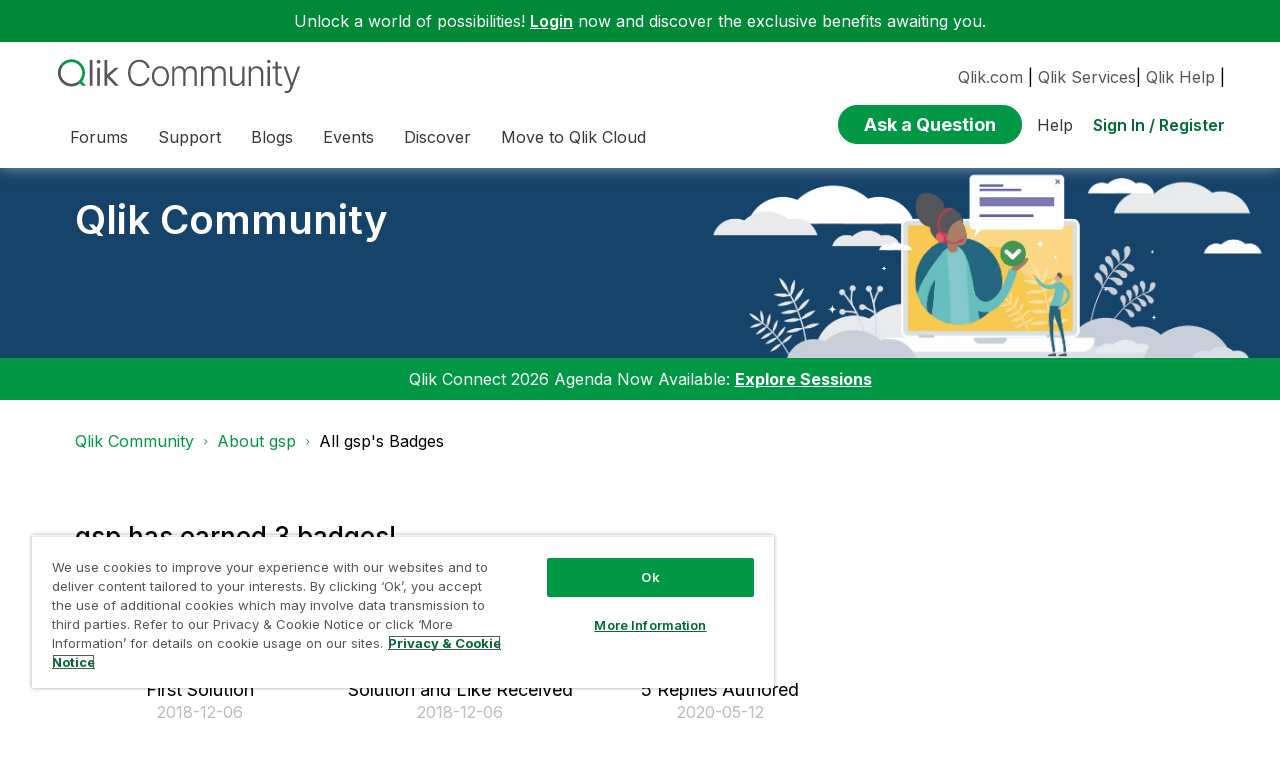

--- FILE ---
content_type: text/css; charset=UTF-8
request_url: https://d2zcxm2u7ahqlt.cloudfront.net/5b4cc16bfe8667990b58e1df434da538/search-clients/cb43fd48-5178-11eb-8a9b-0242ac120002/searchbox.css
body_size: 11326
content:
/*@import url('https://fonts.googleapis.com/css?family=Montserrat:300,400,500,600,700');*/
:root{
    --s_white:#fff;
    --s_blue:#197ff2;
    --s_black:rgba(0,0,0,0.87);
    --s_lgray-color:#808080;
    --s_dgray-color:#555;
    --s_lgray-bg:#f5f5f5;
    --s_input-focus:#495057;
    --s_border-color:#e6e6e6;
    --s_font-family:'Montserrat', sans-serif;
}
html{box-sizing:border-box;-ms-overflow-style:scrollbar}
*,::before,::after,input,button{box-sizing:border-box;outline:none}
.su__clearfix{content:"";display:table;clear:both}

.su__wrapper ul{list-style:none}
.su__font-9{font-size:9px}
.su__font-10{font-size:10px}
.su__font-11{font-size:11px}
.su__font-12{font-size:12px;line-height: 19px;}
.su__font-14{font-size:14px;line-height: 20px;}
.su__su__font-14{font-size:14px;}
.su__font-16{font-size:16px}
.su__font-18{font-size:18px}
.su__font-20{font-size:20px}
.su__font-24{font-size:24px}
.su__font-32{font-size:32px}
.su__text-lowercase{text-transform:lowercase}
.su__text-uppercase{text-transform:uppercase}
.su__text-capitalize{text-transform:capitalize}
.su__word-break{word-break: break-word;}
.su__font-light{font-weight:300}
.su__font-normal{font-weight:400}
.su__font-regular{font-weight:500}
.su__font-bold{font-weight:600}
.su__font-italic{font-style:italic}
.su__line-height-n{line-height: normal}
.su__inline-list li{list-style:none;display:inline}
.su__text-decoration-none li a{text-decoration:none}
.su__bg-transparent,.su__btn-transparent{background-color:transparent}
.su__bg-blue-grd{background: rgb(120,134,247);background: -moz-linear-gradient(90deg, rgba(120,134,247,1) 0%, rgba(85,199,255,1) 100%);background: -webkit-linear-gradient(90deg, rgba(120,134,247,1) 0%, rgba(85,199,255,1) 100%);background: linear-gradient(90deg, rgba(120,134,247,1) 0%, rgba(85,199,255,1) 100%);filter: progid:DXImageTransform.Microsoft.gradient(startColorstr="#7886f7",endColorstr="#55c7ff",GradientType=1);}
.su__bg-white,.su__btn-white{background-color:#fff}
.su__color-white,.su__hover-white:hover{color:#fff}
.su__color-dgray,.su__hover-dgray:hover{color:#555}
.su__color-lgray,.su__hover-lgray:hover{color:rgb(95, 95, 97)}
.su__color-blue,.hover-color-blue:hover{color:#197ff2}
.su__color-lblue,.hover-color-lblue:hover{color:#59befe}
.su__color-dblue,.hover-color-dblue:hover{color:#1190cc}
.su__border-color{border-color:#1190cc}
.su__bg-blue,.su__btn-blue{background-color:#197ff2;color:#fff}
.su__bg-light-gray,.su__btn-light-gray, .su__bg-gray-hover:hover{background:#f5f5f5}
.su__bg-dark-gray,.su__btn-dark-gray{background:#ededed}
.su__bg-gray-50{background: #fafafa;}
.su__bg-gray-40, .su__bg-grayhover-40:hover{background: #F9FAFC;}
.su__bg-lgray{background:gray}
.su__fill-blue{fill:#197ff2}
.su__fill-lblue{fill:#59befe}
.su__fill-transparent{fill:transparent}
.su__fill-white{fill:#fff}
.su__fill-black{fill:rgb(70, 70, 70)}
.su__fill-gray{fill:#bbb}
.su__fill-hover-gray:hover{fill:#545454}
.su__text-lowercase{text-transform:lowercase}
.su__text-uppercase{text-transform:uppercase}
.su__text-capitalize{text-transform:capitalize}
.su__font-weight-light{font-weight:300}
.su__font-weight-normal{font-weight:400}
.su__font-weight-bold{font-weight:700}
.su__font-italic{font-style:italic}
.su__text-white{color:#fff}
.su__text-primary{color:#197ff2}
.su__text-primary:hover,a.su__text-primary:focus{color:#0062cc}
.su__text-secondary{color:#6c757d}
.su__text-secondary:hover,a.su__text-secondary:focus{color:#545b62}
.su__text-success{color:#219a00}
.su__text-warning{color:#fbad18}
.su__text-success:hover,a.su__text-success:focus{color:#1e7e34}
.su__text-semi-gray, .su__tabing md-tabs .md-tab{color:#a4a3a6}
.su__text-black{color:rgba(70, 70, 70, 0.8)}
.su__text-black-50{color:rgba(0,0,0,0.5)}
.su__list-item-desc {color: rgba(33, 36, 61, 0.58);}
.su__text-white-50, .su__bg-white-50,.su__bg-white-hover-50:hover{background: rgba(245, 245, 245, 0.55);}
.su__bg-white-circle{background: rgba(236, 236, 236, 0.30);}
.su__text-hide{font:0/0 a;color:transparent;text-shadow:none;background-color:transparent;border:0}
.su__visible{visibility:visible}
.su__invisible{visibility:hidden}
.su__radius{-webkit-border-radius:3px;-moz-border-radius:3px;border-radius:3px;-ms-border-radius:3px;-o-border-radius:3px}
.su__radius-1{-webkit-border-radius:4px;-moz-border-radius:4px;border-radius:4px;-ms-border-radius:4px;-o-border-radius:4px}
.su__radius-2{-webkit-border-radius:6px;-moz-border-radius:6px;border-radius:6px;-ms-border-radius:6px;-o-border-radius:6px}
.su__radius-3{ border-radius: 20px; -webkit-border-radius: 20px; -moz-border-radius: 20px; -ms-border-radius: 20px; -o-border-radius: 20px; }
.su__radius-50{border-radius:50%;-webkit-border-radius:50%;-moz-border-radius:50%;-ms-border-radius:50%;-o-border-radius:50%}
.su_radius-bottom{border-bottom-right-radius: 4px;border-bottom-left-radius: 4px;}
.su_radius-top{border-top-left-radius: 4px;border-top-right-radius: 4px;}
.su__rotate-180{transform:rotate(180deg);-webkit-transform:rotate(180deg);-moz-transform:rotate(180deg);-ms-transform:rotate(180deg);-o-transform:rotate(180deg)}
.su__rotate-90{transform:rotate(90deg);-webkit-transform:rotate(90deg);-moz-transform:rotate(90deg);-ms-transform:rotate(90deg);-o-transform:rotate(90deg)}
.su__rotate-45{transform:rotate(45deg);-webkit-transform:rotate(45deg);-moz-transform:rotate(45deg);-ms-transform:rotate(45deg);-o-transform:rotate(45deg)}
.su__shadow-lg{-webkit-box-shadow:0 6px 12px rgba(0,0,0,.175);-moz-box-shadow:0 6px 12px rgba(0,0,0,.175);box-shadow:0 6px 12px rgba(0,0,0,.175)}
.su__sm-shadow{-webkit-box-shadow: 0 1px 3px 0 rgba(0, 0, 0, 0.14);-moz-box-shadow: 0 1px 3px 0 rgba(0, 0, 0, 0.14);box-shadow: 0 1px 3px 0 rgba(0, 0, 0, 0.14);}
.su__shadow-hover:hover, .su__lg-shadow { -webkit-box-shadow: 0 3px 5px -1px rgba(0,0,0,.2), 0 5px 8px 0 rgba(0,0,0,.14), 0 1px 14px 0 rgba(0,0,0,.12);
    box-shadow: 0 3px 5px -1px rgba(0,0,0,.2), 0 5px 8px 0 rgba(0,0,0,.14), 0 1px 14px 0 rgba(0,0,0,.12);}
.su__border{border:1px solid #e6e6e6}
.su__border-t{border-top:1px solid #e6e6e6}
.su__border-r{border-right:1px solid #e6e6e6}
.su__border-b{border-bottom:1px solid #e6e6e6}
.su__border-l{border-left:1px solid #e6e6e6}
.su__border-none{border:none}
.su__border-t-none{border-top:none}
.su__border-r-none{border-right:none}
.su__border-b-none{border-bottom:none}
.su__border-l-none{border-left:none}
.su__dark-border{border:none}
.su__cursor{cursor:pointer;outline:none}
.su__z-index{z-index:1}
.su__zindex{z-index:2}
/*.su__zindex-1{z-index:9}*/
.su__zindex-2{z-index:99}
.su__zindex-3{z-index:999}
.su__btn{border:none;outline:none;cursor:pointer}
.su__outline-none{outline:none}
.su__btn-block{border:none;outline:none;cursor:pointer;padding:.5rem .8rem;width:100%;line-height:normal}
.su__form-control{display:block;width:100%;padding:.675rem .75rem;line-height:1.5;font-size: 12px;color:#495057;background-color:#fff;background-clip:padding-box;border:1px solid #ccc;border-radius:.25rem;transition:border-color .15s ease-in-out,box-shadow .15s ease-in-out;height:40px;}
.su__form-control::-ms-expand{background-color:transparent;border:0}
.su__form-control:focus{color:#495057;background-color:#fff;outline:0;}
.su__form-control::-webkit-input-placeholder{color:#6c757d;opacity:1}
.su__form-control::-moz-placeholder{color:#6c757d;opacity:1}
.su__form-control:-ms-input-placeholder{color:#6c757d;opacity:1}
.su__form-control::-ms-input-placeholder{color:#6c757d;opacity:1}
.su__form-control::placeholder{color:#6c757d;opacity:1}
.su__form-control:disabled,.su__form-control[readonly]{background-color:#e9ecef;opacity:1}
.su__select-control{background: url([data-uri]) no-repeat 95% 50%;-moz-appearance: none;-webkit-appearance: none;appearance: none;}
.su__position-static{position:static}
.su__position-relative{position:relative}
.su__position-absolute{position:absolute}
.su__position-fixed{position:fixed}
.su__position-sticky{position:-webkit-sticky;position:sticky}
.su__trbl{top:2px;right:0;left:0;z-index:9}
.su__trbl-0{top:0;right:0;left:0;bottom:0}
.su__fixed-top{position:fixed;top:0;right:0;left:0;z-index:1030}
.su__fixed-bottom{position:fixed;right:0;bottom:0;left:0;z-index:1030}
.su__flex-1,.su__media-body{-webkit-box-flex:1;-ms-flex:1;flex:1}
.su__img-fluid{max-width:100%;height:auto}
.su__media{display:-webkit-box;display:-ms-flexbox;display:flex;-webkit-box-align:start;-ms-flex-align:start;align-items:flex-start}
.su__pagination{display:-webkit-box;display:-ms-flexbox;display:flex;padding-left:0;list-style:none;border-radius:.25rem}
.su__pagination li.disabled {background: transparent;}
.su__pagination li.disabled:first-child,.su__pagination li:last-child {display: none;}
.su__pagination li a{position:relative;display:block;padding:.4rem .75rem; border-radius: 4px;margin-left:-1px;line-height:1.25;color:#197ff2;background-color:transparent;font-weight: 500;text-decoration:none;box-shadow: 0 2px 2px 0 rgba(35,37,51,.1);margin-right: 7px;background: #fff;}
.su__pagination li a:hover{color:#197ff2;background-color:#e9ecef;border-color:#dee2e6}
.su__pagination li a:focus{z-index:2;outline:0}
.su__pagination li a:not(:disabled):not(.disabled){cursor:pointer}
.su__pagination li:first-child a{margin-left:0;border-top-left-radius:.25rem;border-bottom-left-radius:.25rem}
.su__pagination li:last-child a{border-top-right-radius:.25rem;border-bottom-right-radius:.25rem}
.su__pagination li.active a{z-index:1;color:#fff;background-color:#197ff2;border-color:#197ff2}
.su__pagination li.disabled a{color:#6c757d;pointer-events:none;cursor:auto;background-color:#fff;border-color:#dee2e6}
.su__pagination-lg a{padding:.75rem 1.5rem;font-size:1.25rem;line-height:1.5}
.su__pagination-lg .su__pagination li:first-child a{border-top-left-radius:.3rem;border-bottom-left-radius:.3rem}
.su__pagination-lg .su__pagination li:last-child a{border-top-right-radius:.3rem;border-bottom-right-radius:.3rem}
.su__pagination-sm a{padding:.25rem .5rem;font-size:.875rem;line-height:1.5}
.su__pagination-sm .su__pagination li:first-child a{border-top-left-radius:.2rem;border-bottom-left-radius:.2rem}
.su__pagination-sm .su__pagination li:last-child a{border-top-right-radius:.2rem;border-bottom-right-radius:.2rem}
.su__loading .su__border{border-color:#f5f5f5}
select.su__form-control:focus::-ms-value{color:#495057;background-color:#fff}
.su__container{width:100%;max-width:1200px;padding:0 15px;margin:0 auto}
@media (min-width: 320px) {
.su__container{padding:0 4px;}
}
@media (min-width: 576px) {
.su__container{max-width:676px;padding:0 5px;}
}
@media (min-width: 768px) {
.su__container{max-width:765px}
}
@media (min-width: 992px) {
.su__container{max-width:990px}
}
@media (min-width: 1200px) {
.su__container{max-width:1280px}
}
@media (min-width: 1400px) {
.su__container{max-width:1370px}
.su__grid-content .su__list-items{-webkit-box-flex:0;-ms-flex:0 0 48.8%;flex:0 0 48.8%;max-width:48.8%}
}
@media (min-width: 1600px) {
.su__container{max-width:1570px}
}
.su__w-25{width:25%}
.su__w-50{width:50%}
.su__w-75{width:75%}
.su__w-100{width:100%}
.su__w-auto{width:auto}
.su__h-25{height:25%}
.su__h-50{height:50%}
.su__h-75{height:75%}
.su__h-100{height:100%}
.su__h-auto{height:auto}
.su__mw-100{max-width:100%}
.su__mh-100{max-height:100%}

.su__m-1,.su__rtl .su__rtlm-1{margin:.25rem}
.su__mt-1,.su__my-1,.su__rtl .su__rtlmt-1,.su__rtl .su__rtlmy-1{margin-top:.25rem}
.su__mr-1,.su__mx-1,.su__rtl .su__rtlmr-1,.su__rtl .su__rtlmx-1{margin-right:.25rem}
.su__mb-1,.su__my-1,.su__rtl .su__rtlmb-1,.su__rtl .su__rtlmy-1{margin-bottom:.25rem}
.su__ml-1,.su__mx-1,.su__rtl .su__rtlml-1,.su__rtl .su__rtlmx-1{margin-left:.25rem}
.su__m-2,.su__rtl .su__rtlm-2{margin:.5rem}
.su__mt-2,.su__my-2,.su__rtl .su__rtlmt-2,.su__rtl .su__rtlmy-2{margin-top:.5rem}
.su__mr-2,.su__mx-2,.su__rtl .su__rtlmr-2,.su__rtl .su__rtlmx-2{margin-right:.5rem}
.su__mb-2,.su__my-2,.su__rtl .su__rtlmb-2,.su__rtl .su__rtlmy-2{margin-bottom:.5rem}
.su__ml-2,.su__mx-2,.su__rtl .su__rtlml-2,.su__rtl .su__rtlmx-2{margin-left:.5rem}
.su__m-3,.su__rtl .su__rtlm-3{margin:1rem}
.su__mt-3,.su__my-3,.su__rtl .su__rtlmt-3,.su__rtl .su__rtlmy-3{margin-top:1rem}
.su__mr-3,.su__mx-3,.su__rtl .su__rtlmr-3,.su__rtl .su__rtlmx-3{margin-right:1rem}
.su__mb-3,.su__my-3,.su__rtl .su__rtlmb-3,.su__rtl .su__rtlmy-3{margin-bottom:1rem}
.su__ml-3,.su__mx-3,.su__rtl .su__rtlml-3,.su__rtl.su__rtlmx-3{margin-left:1rem}
.su__m-4,.su__rtl .su__rtlm-4{margin:1.5rem}
.su__mt-4,.su__my-4,.su__rtl .su__rtlmt-4,.su__rtl .su__rtlmy-4{margin-top:1.5rem}
.su__mr-4,.su__mx-4,.su__rtl .su__rtlmr-4,.su__rtl .su__rtlmx-4{margin-right:1.5rem}
.su__mb-4,.su__my-4,.su__rtl .su__rtlmb-4,.su__rtl .su__rtlmy-4{margin-bottom:1.5rem}
.su__ml-4,.su__mx-4,.su__rtl .su__rtlml-4,.su__rtl .su__rtlmx-4{margin-left:1.5rem}
.su__m-5,.su__rtl .su__rtlm-5{margin:3rem}
.su__mt-5,.su__my-5{margin-top:3rem}
.su__mr-5,.su__mx-5{margin-right:3rem}
.su__mb-5,.su__my-5{margin-bottom:3rem}
.su__ml-5,.su__mx-5{margin-left:3rem}
.su__m-6{margin:4rem}
.su__mt-6,.su__my-6{margin-top:4rem}
.su__mr-6,.su__mx-6{margin-right:4rem}
.su__mb-6,.su__my-6{margin-bottom:4rem}
.su__ml-6,.su__mx-6{margin-left:4rem}
.su__m-7{margin:6rem}
.su__mt-7,.su__my-7{margin-top:6rem}
.su__mr-7,.su__mx-7{margin-right:6rem}
.su__mb-7,.su__my-7{margin-bottom:6rem}
.su__ml-7,.su__mx-7{margin-left:6rem}
.su__m-0,.su__rtl .su__rtlm-0{margin:0}
.su__mt-0,.su__my-0,.su__rtl .su__rtlmt-0,.su__rtl .su__rtlmy-0{margin-top:0}
.su__mr-0,.su__mx-0,.su__rtl .su__rtlmr-0,.su__rtl .su__rtlmx-0{margin-right:0}
.su__mb-0,.su__my-0,.su__rtl .su__rtlmb-0,.su__rtl .su__rtlmy-0{margin-bottom:0}
.su__ml-0,.su__mx-0,.su__rtl .su__rtlml-0,.su__rtl .su__rtlmx-0{margin-left:0}
.su__p-1,.su__rtl .su__rtlp-1{padding:.25rem}
.su__pt-1,.su__py-1,.su__rtl .su__rtlpt-1,.su__rtl .su__rtlpy-1{padding-top:.25rem}
.su__pr-1,.su__px-1,.su__rtl .su__rtlpr-1,.su__rtl .su__rtlpx-1{padding-right:.25rem}
.su__pb-1,.su__py-1,.su__rtl .su__rtlpb-1,.su__rtl .su__rtlpy-1{padding-bottom:.25rem}
.su__pl-1,.su__px-1,.su__rtl .su__rtlpl-1,.su__rtl .su__rtlpx-1{padding-left:.25rem}
.su__p-2,.su__rtl .su__rtlp-2{padding:.5rem}
.su__pt-2,.su__py-2,.su__rtl .su__rtlpt-2,.su__rtl .su__rtlpy-2{padding-top:.5rem}
.su__pr-2,.su__px-2,.su__rtl .su__rtlpr-2,.su__rtl .su__rtlpx-2{padding-right:.5rem}
.su__pb-2,.su__py-2,.su__rtl .su__rtlpb-2,.su__rtl .su__rtlpy-2{padding-bottom:.5rem}
.su__pl-2,.su__px-2,.su__rtl .su__rtlpl-2,.su__rtl .su__rtlpx-2{padding-left:.5rem}
.su__p-3,.su__rtl .su__rtlp-3{padding:1rem}
.su__pt-3,.su__py-3,.su__rtl .su__rtlpt-3,.su__rtl .su__rtlpy-3{padding-top:1rem}
.su__pr-3,.su__px-3,.su__rtl .su__rtlpr-3,.su__rtl .su__rtlpx-3{padding-right:1rem}
.su__pb-3,.su__py-3,.su__rtl .su__rtlpb-3,.su__rtl .su__rtlpy-3{padding-bottom:1rem}
.su__pl-3,.su__px-3,.su__rtl .su__rtlpl-3,.su__rtl .su__rtlpx-3{padding-left:1rem}
.su__p-4,.su__rtl .su__rtlp-4{padding:1.5rem}
.su__pt-4,.su__py-4,.su__rtl .su__rtlpt-4,.su__rtl .su__rtlpy-4{padding-top:1.5rem}
.su__pr-4,.su__px-4,.su__rtl .su__rtlpr-4,.su__rtl .su__rtlpx-4{padding-right:1.5rem}
.su__pb-4,.su__py-4,.su__rtl .su__rtlpb-4,.su__rtl .su__rtlpy-4{padding-bottom:1.5rem}
.su__pl-4,.su__px-4,.su__rtl .su__rtlpl-4,.su__rtl .su__rtlpx-4{padding-left:1.5rem}
.su__p-5,.su__rtl .su__rtlp-5{padding:3rem}
.su__pt-5,.su__py-5,.su__rtl .su__rtlpt-5,.su__rtl .su__rtlpy-5{padding-top:3rem}
.su__pr-5,.su__px-5,.su__rtl .su__rtlpr-5,.su__rtl .su__rtlpx-5{padding-right:3rem}
.su__pb-5,.su__py-5,.su__rtl .su__rtlpb-5,.su__rtl .su__rtlpy-5{padding-bottom:3rem}
.su__pl-5,.su__px-5,.su__rtl .su__rtlpl-5,.su__rtl .su__rtlpx-5{padding-left:3rem}
.su__p-6{padding:4rem}
.su__pt-6,.su__py-6{padding-top:4rem}
.su__pr-6,.su__px-6{padding-right:4rem}
.su__pb-6,.su__py-6{padding-bottom:4rem}
.su__pl-6,.su__px-6{padding-left:4rem}
.su__p-7{padding:4rem}
.su__pt-7,.su__py-7{padding-top:6rem}
.su__pr-7,.su__px-7{padding-right:6rem}
.su__pb-7,.su__py-7{padding-bottom:6rem}
.su__pl-7,.su__px-7{padding-left:6rem}
.su__p-0,.su__rtl .su__rtlp-0{padding:0}
.su__pt-0,.su__py-0,.su__rtl .su__rtlpt-0,.su__rtl .su__rtlpy-0{padding-top:0}
.su__pr-0,.su__px-0,.su__rtl .su__rtlpr-0,.su__rtl .su__rtlpx-0{padding-right:0}
.su__pb-0,.su__py-0,.su__rtl .su__rtlpb-0,.su__rtl .su__rtlpy-0{padding-bottom:0}
.su__pl-0,.su__px-0,.su__rtl .su__rtlpl-0,.su__rtl .su__rtlpx-0{padding-left:0}
.su__m-auto{margin:auto}
.su__mt-auto,.su__my-auto{margin-top:auto}
.su__mr-auto,.su__mx-auto{margin-right:auto}
.su__mb-auto,.su__my-auto{margin-bottom:auto}
.su__ml-auto,.su__mx-auto{margin-left:auto}
.su__text-justify{text-align:justify}
.su__text-nowrap{white-space:nowrap}
.su__text-truncate{overflow:hidden;text-overflow:ellipsis;white-space:nowrap}
.su__overflow-hide{overflow:hidden}
.su__text-left{text-align:left}
.su__text-right{text-align:right}
.su__text-center{text-align:center}
.su__text-decoration{text-decoration:none}
.su__float-left{float:left}
.su__float-right{float:right}
.su__float-none{float:none}
.su__container-fluid{width:100%;padding-right:15px;padding-left:15px;margin-right:auto;margin-left:auto}
.su__row{display:-webkit-box;display:-ms-flexbox;display:flex;-ms-flex-wrap:wrap;flex-wrap:wrap;margin-right:-15px;margin-left:-15px}
.su__no-gutters{margin-right:0;margin-left:0}
.su__col-1,.su__col-2,.su__col-3,.su__col-4,.su__col-5,.su__col-6,.su__col-7,.su__col-8,.su__col-9,.su__col-10,.su__col-11,.su__col-12,.su__col,.su__col-auto,.su__col-sm-1,.su__col-sm-2,.su__col-sm-3,.su__col-sm-4,.su__col-sm-5,.su__col-sm-6,.su__col-sm-7,.su__col-sm-8,.su__col-sm-9,.su__col-sm-10,.su__col-sm-11,.su__col-sm-12,.su__col-sm,.su__col-sm-auto,.su__col-md-1,.su__col-md-2,.su__col-md-3,.su__col-md-4,.su__col-md-5,.su__col-md-6,.su__col-md-7,.su__col-md-8,.su__col-md-9,.su__col-md-10,.su__col-md-11,.su__col-md-12,.su__col-md,.su__col-md-auto,.su__col-lg-1,.su__col-lg-2,.su__col-lg-3,.su__col-lg-4,.su__col-lg-5,.su__col-lg-6,.su__col-lg-7,.su__col-lg-8,.su__col-lg-9,.su__col-lg-10,.su__col-lg-11,.su__col-lg-12,.su__col-lg,.su__col-lg-auto,.su__col-xl-1,.su__col-xl-2,.su__col-xl-3,.su__col-xl-4,.su__col-xl-5,.su__col-xl-6,.su__col-xl-7,.su__col-xl-8,.su__col-xl-9,.su__col-xl-10,.su__col-xl-11,.su__col-xl-12,.su__col-xl,.su__col-xl-auto{position:relative;width:100%;min-height:1px;padding-right:15px;padding-left:15px}
.su__col{-ms-flex-preferred-size:0;flex-basis:0;-webkit-box-flex:1;-ms-flex-positive:1;flex-grow:1;max-width:100%}
.su__col-auto{-webkit-box-flex:0;-ms-flex:0 0 auto;flex:0 0 auto;width:auto;max-width:none}
.su__col-1{-webkit-box-flex:0;-ms-flex:0 0 8.333333%;flex:0 0 8.333333%;max-width:8.333333%}
.su__col-2{-webkit-box-flex:0;-ms-flex:0 0 16.666667%;flex:0 0 16.666667%;max-width:16.666667%}
.su__col-3{-webkit-box-flex:0;-ms-flex:0 0 25%;flex:0 0 25%;max-width:25%}
.su__col-4{-webkit-box-flex:0;-ms-flex:0 0 33.333333%;flex:0 0 33.333333%;max-width:33.333333%}
.su__col-5{-webkit-box-flex:0;-ms-flex:0 0 41.666667%;flex:0 0 41.666667%;max-width:41.666667%}
.su__col-6,.su__meta-date{-webkit-box-flex:0;-ms-flex:0 0 50%;flex:0 0 50%;max-width:50%}
.su__col-7{-webkit-box-flex:0;-ms-flex:0 0 58.333333%;flex:0 0 58.333333%;max-width:58.333333%}
.su__col-8{-webkit-box-flex:0;-ms-flex:0 0 66.666667%;flex:0 0 66.666667%;max-width:66.666667%}
.su__col-9{-webkit-box-flex:0;-ms-flex:0 0 75%;flex:0 0 75%;max-width:75%}
.su__col-10{-webkit-box-flex:0;-ms-flex:0 0 83.333333%;flex:0 0 83.333333%;max-width:83.333333%}
.su__col-11{-webkit-box-flex:0;-ms-flex:0 0 91.666667%;flex:0 0 91.666667%;max-width:91.666667%}
.su__col-12{-webkit-box-flex:0;-ms-flex:0 0 100%;flex:0 0 100%;max-width:100%}
.su__order-first{-webkit-box-ordinal-group:0;-ms-flex-order:-1;order:-1}
.su__order-last{-webkit-box-ordinal-group:14;-ms-flex-order:13;order:13}
.su__order-0{-webkit-box-ordinal-group:1;-ms-flex-order:0;order:0}
.su__order-1{-webkit-box-ordinal-group:2;-ms-flex-order:1;order:1}
.su__order-2{-webkit-box-ordinal-group:3;-ms-flex-order:2;order:2}
.su__order-3{-webkit-box-ordinal-group:4;-ms-flex-order:3;order:3}
.su__offset-1{margin-left:8.333333%}
.su__offset-2{margin-left:16.666667%}
.su__offset-3{margin-left:25%}
.su__offset-4{margin-left:33.333333%}
.su__offset-5{margin-left:41.666667%}
.su__offset-6{margin-left:50%}

@media (min-width: 576px) {
.su__w-sm-100{width:100%;}  
.su__col-sm{-ms-flex-preferred-size:0;flex-basis:0;-webkit-box-flex:1;-ms-flex-positive:1;flex-grow:1;max-width:100%}
.su__col-sm-auto{-webkit-box-flex:0;-ms-flex:0 0 auto;flex:0 0 auto;width:auto;max-width:none}
.su__col-sm-1{-webkit-box-flex:0;-ms-flex:0 0 8.333333%;flex:0 0 8.333333%;max-width:8.333333%}
.su__col-sm-2{-webkit-box-flex:0;-ms-flex:0 0 16.666667%;flex:0 0 16.666667%;max-width:16.666667%}
.su__col-sm-3{-webkit-box-flex:0;-ms-flex:0 0 25%;flex:0 0 25%;max-width:25%}
.su__col-sm-4{-webkit-box-flex:0;-ms-flex:0 0 33.333333%;flex:0 0 33.333333%;max-width:33.333333%}
.su__col-sm-5{-webkit-box-flex:0;-ms-flex:0 0 41.666667%;flex:0 0 41.666667%;max-width:41.666667%}
.su__col-sm-6{-webkit-box-flex:0;-ms-flex:0 0 50%;flex:0 0 50%;max-width:50%}
.su__col-sm-7{-webkit-box-flex:0;-ms-flex:0 0 58.333333%;flex:0 0 58.333333%;max-width:58.333333%}
.su__col-sm-8{-webkit-box-flex:0;-ms-flex:0 0 66.666667%;flex:0 0 66.666667%;max-width:66.666667%}
.su__col-sm-9{-webkit-box-flex:0;-ms-flex:0 0 75%;flex:0 0 75%;max-width:75%}
.su__col-sm-10{-webkit-box-flex:0;-ms-flex:0 0 83.333333%;flex:0 0 83.333333%;max-width:83.333333%}
.su__col-sm-11{-webkit-box-flex:0;-ms-flex:0 0 91.666667%;flex:0 0 91.666667%;max-width:91.666667%}
.su__col-sm-12{-webkit-box-flex:0;-ms-flex:0 0 100%;flex:0 0 100%;max-width:100%}
.su__order-sm-first{-webkit-box-ordinal-group:0;-ms-flex-order:-1;order:-1}
.su__order-sm-last{-webkit-box-ordinal-group:14;-ms-flex-order:13;order:13}
.su__order-sm-0{-webkit-box-ordinal-group:1;-ms-flex-order:0;order:0}
.su__order-sm-1{-webkit-box-ordinal-group:2;-ms-flex-order:1;order:1}
.su__order-sm-2{-webkit-box-ordinal-group:3;-ms-flex-order:2;order:2}
.su__order-sm-3{-webkit-box-ordinal-group:4;-ms-flex-order:3;order:3}

.su__offset-sm-0{margin-left:0}
.su__offset-sm-1{margin-left:8.333333%}
.su__offset-sm-2{margin-left:16.666667%}
.su__offset-sm-3{margin-left:25%}
.su__offset-sm-4{margin-left:33.333333%}
.su__offset-sm-5{margin-left:41.666667%}
.su__offset-sm-6{margin-left:50%}
}
@media (min-width: 768px) {
.su__w-md-100{width:100%;}  
.su__col-md{-ms-flex-preferred-size:0;flex-basis:0;-webkit-box-flex:1;-ms-flex-positive:1;flex-grow:1;max-width:100%}
.su__col-md-auto{-webkit-box-flex:0;-ms-flex:0 0 auto;flex:0 0 auto;width:auto;max-width:none}
.su__col-md-1{-webkit-box-flex:0;-ms-flex:0 0 8.333333%;flex:0 0 8.333333%;max-width:8.333333%}
.su__col-md-2{-webkit-box-flex:0;-ms-flex:0 0 16.666667%;flex:0 0 16.666667%;max-width:16.666667%}
.su__col-md-3{-webkit-box-flex:0;-ms-flex:0 0 25%;flex:0 0 25%;max-width:25%}
.su__col-md-4{-webkit-box-flex:0;-ms-flex:0 0 33.333333%;flex:0 0 33.333333%;max-width:33.333333%}
.su__col-md-5{-webkit-box-flex:0;-ms-flex:0 0 41.666667%;flex:0 0 41.666667%;max-width:41.666667%}
.su__col-md-6{-webkit-box-flex:0;-ms-flex:0 0 50%;flex:0 0 50%;max-width:50%}
.su__col-md-7{-webkit-box-flex:0;-ms-flex:0 0 58.333333%;flex:0 0 58.333333%;max-width:58.333333%}
.su__col-md-8{-webkit-box-flex:0;-ms-flex:0 0 66.666667%;flex:0 0 66.666667%;max-width:66.666667%}
.su__col-md-9{-webkit-box-flex:0;-ms-flex:0 0 75%;flex:0 0 75%;max-width:75%}
.su__col-md-10{-webkit-box-flex:0;-ms-flex:0 0 83.333333%;flex:0 0 83.333333%;max-width:83.333333%}
.su__col-md-11{-webkit-box-flex:0;-ms-flex:0 0 91.666667%;flex:0 0 91.666667%;max-width:91.666667%}
.su__col-md-12{-webkit-box-flex:0;-ms-flex:0 0 100%;flex:0 0 100%;max-width:100%}
.su__order-md-first{-webkit-box-ordinal-group:0;-ms-flex-order:-1;order:-1}
.su__order-md-last{-webkit-box-ordinal-group:14;-ms-flex-order:13;order:13}
.su__order-md-0{-webkit-box-ordinal-group:1;-ms-flex-order:0;order:0}
.su__order-md-1{-webkit-box-ordinal-group:2;-ms-flex-order:1;order:1}
.su__order-md-2{-webkit-box-ordinal-group:3;-ms-flex-order:2;order:2}
.su__order-md-3{-webkit-box-ordinal-group:4;-ms-flex-order:3;order:3}
.su__offset-md-0{margin-left:0}
.su__offset-md-1{margin-left:8.333333%}
.su__offset-md-2{margin-left:16.666667%}
.su__offset-md-3{margin-left:25%}
.su__offset-md-4{margin-left:33.333333%}
.su__offset-md-5{margin-left:41.666667%}
.su__offset-md-6{margin-left:50%}
}
@media (min-width: 992px) {
.su__w-lg-100{width:100%;}  
.su__col-lg{-ms-flex-preferred-size:0;flex-basis:0;-webkit-box-flex:1;-ms-flex-positive:1;flex-grow:1;max-width:100%}
.su__col-lg-auto{-webkit-box-flex:0;-ms-flex:0 0 auto;flex:0 0 auto;width:auto;max-width:none}
.su__col-lg-1{-webkit-box-flex:0;-ms-flex:0 0 8.333333%;flex:0 0 8.333333%;max-width:8.333333%}
.su__col-lg-2{-webkit-box-flex:0;-ms-flex:0 0 16.666667%;flex:0 0 16.666667%;max-width:16.666667%}
.su__col-lg-3{-webkit-box-flex:0;-ms-flex:0 0 25%;flex:0 0 25%;max-width:25%}
.su__col-lg-4{-webkit-box-flex:0;-ms-flex:0 0 33.333333%;flex:0 0 33.333333%;max-width:33.333333%}
.su__col-lg-5{-webkit-box-flex:0;-ms-flex:0 0 41.666667%;flex:0 0 41.666667%;max-width:41.666667%}
.su__col-lg-6{-webkit-box-flex:0;-ms-flex:0 0 50%;flex:0 0 50%;max-width:50%}
.su__col-lg-7{-webkit-box-flex:0;-ms-flex:0 0 58.333333%;flex:0 0 58.333333%;max-width:58.333333%}
.su__col-lg-8{-webkit-box-flex:0;-ms-flex:0 0 66.666667%;flex:0 0 66.666667%;max-width:66.666667%}
.su__col-lg-9{-webkit-box-flex:0;-ms-flex:0 0 75%;flex:0 0 75%;max-width:75%}
.su__col-lg-10{-webkit-box-flex:0;-ms-flex:0 0 83.333333%;flex:0 0 83.333333%;max-width:83.333333%}
.su__col-lg-11{-webkit-box-flex:0;-ms-flex:0 0 91.666667%;flex:0 0 91.666667%;max-width:91.666667%}
.su__col-lg-12{-webkit-box-flex:0;-ms-flex:0 0 100%;flex:0 0 100%;max-width:100%}
.su__order-lg-first{-webkit-box-ordinal-group:0;-ms-flex-order:-1;order:-1}
.su__order-lg-last{-webkit-box-ordinal-group:14;-ms-flex-order:13;order:13}
.su__order-lg-0{-webkit-box-ordinal-group:1;-ms-flex-order:0;order:0}
.su__order-lg-1{-webkit-box-ordinal-group:2;-ms-flex-order:1;order:1}
.su__order-lg-2{-webkit-box-ordinal-group:3;-ms-flex-order:2;order:2}
.su__order-lg-3{-webkit-box-ordinal-group:4;-ms-flex-order:3;order:3}
.su__offset-lg-0{margin-left:0}
.su__offset-lg-1{margin-left:8.333333%}
.su__offset-lg-2{margin-left:16.666667%}
.su__offset-lg-3{margin-left:25%}
.su__offset-lg-4{margin-left:33.333333%}
.su__offset-lg-5{margin-left:41.666667%}
.su__offset-lg-6{margin-left:50%}
}
@media (min-width: 1200px) {
.su__col-xl{-ms-flex-preferred-size:0;flex-basis:0;-webkit-box-flex:1;-ms-flex-positive:1;flex-grow:1;max-width:100%}
.su__col-xl-auto{-webkit-box-flex:0;-ms-flex:0 0 auto;flex:0 0 auto;width:auto;max-width:none}
.su__col-xl-1{-webkit-box-flex:0;-ms-flex:0 0 8.333333%;flex:0 0 8.333333%;max-width:8.333333%}
.su__col-xl-2{-webkit-box-flex:0;-ms-flex:0 0 16.666667%;flex:0 0 16.666667%;max-width:16.666667%}
.su__col-xl-3{-webkit-box-flex:0;-ms-flex:0 0 25%;flex:0 0 25%;max-width:25%}
.su__col-xl-4{-webkit-box-flex:0;-ms-flex:0 0 26%;flex:0 0 26%;max-width:26%}
.su__col-xl-5{-webkit-box-flex:0;-ms-flex:0 0 41.666667%;flex:0 0 41.666667%;max-width:41.666667%}
.su__col-xl-6{-webkit-box-flex:0;-ms-flex:0 0 50%;flex:0 0 50%;max-width:50%}
.su__col-xl-7{-webkit-box-flex:0;-ms-flex:0 0 58.333333%;flex:0 0 58.333333%;max-width:58.333333%}
.su__col-xl-8{-webkit-box-flex:0;-ms-flex:0 0 74%;flex:0 0 74%;max-width:74%}
.su__col-xl-9{-webkit-box-flex:0;-ms-flex:0 0 75%;flex:0 0 75%;max-width:75%}
.su__col-xl-10{-webkit-box-flex:0;-ms-flex:0 0 83.333333%;flex:0 0 83.333333%;max-width:83.333333%}
.su__col-xl-11{-webkit-box-flex:0;-ms-flex:0 0 91.666667%;flex:0 0 91.666667%;max-width:91.666667%}
.su__col-xl-12{-webkit-box-flex:0;-ms-flex:0 0 100%;flex:0 0 100%;max-width:100%}
.su__order-xl-first{-webkit-box-ordinal-group:0;-ms-flex-order:-1;order:-1}
.su__order-xl-last{-webkit-box-ordinal-group:14;-ms-flex-order:13;order:13}
.su__order-xl-0{-webkit-box-ordinal-group:1;-ms-flex-order:0;order:0}
.su__order-xl-1{-webkit-box-ordinal-group:2;-ms-flex-order:1;order:1}
.su__order-xl-2{-webkit-box-ordinal-group:3;-ms-flex-order:2;order:2}
.su__order-xl-3{-webkit-box-ordinal-group:4;-ms-flex-order:3;order:3}
.su__offset-xl-0{margin-left:0}
.su__offset-xl-1{margin-left:8.333333%}
.su__offset-xl-2{margin-left:16.666667%}
.su__offset-xl-3{margin-left:25%}
.su__offset-xl-4{margin-left:33.333333%}
.su__offset-xl-5{margin-left:41.666667%}
.su__offset-xl-6{margin-left:50%}
}
.su__d-none{display:none}
.su__d-inline{display:inline}
.su__d-inline-block{display:inline-block}
.su__d-block{display:block}
.su__d-table{display:table}
.su__d-table-row{display:table-row}
.su__d-table-cell{display:table-cell}
.su__d-flex{display:-webkit-box;display:-ms-flexbox;display:flex}
.su__d-inline-flex{display:-webkit-inline-box;display:-ms-inline-flexbox;display:inline-flex}
.su__flex-vcenter{display: -webkit-box;display: -ms-flexbox;display: flex;-webkit-box-align: center;-ms-flex-align: center;align-items: center;}
.su__flex-hcenter{display: -webkit-box;display: -ms-flexbox;display: flex;-webkit-box-align: center;-ms-flex-align: center;align-items: center;-webkit-box-pack: center;-ms-flex-pack: center;justify-content: center;}
@media (min-width: 320px) {
.su__d-xs-none{display:none}
.su__d-xs-inline-block{display:inline-block}
.su__d-xs-block{display:block}
}
@media (min-width: 576px) {
.su__d-sm-none{display:none}
.su__d-sm-inline{display:inline}
.su__d-sm-inline-block{display:inline-block}
.su__d-sm-block{display:block}
.su__d-sm-table{display:table}
.su__d-sm-table-row{display:table-row}
.su__d-sm-table-cell{display:table-cell}
.su__d-sm-flex{display:-webkit-box;display:-ms-flexbox;display:flex}
.su__d-sm-inline-flex{display:-webkit-inline-box;display:-ms-inline-flexbox;display:inline-flex}
}
@media (min-width: 768px) {
.su__d-md-none{display:none}
.su__d-md-inline{display:inline}
.su__d-md-inline-block{display:inline-block}
.su__d-md-block{display:block}
.su__d-md-table{display:table}
.su__d-md-table-row{display:table-row}
.su__d-md-table-cell{display:table-cell}
.su__d-md-flex{display:-webkit-box;display:-ms-flexbox;display:flex}
.su__d-md-inline-flex{display:-webkit-inline-box;display:-ms-inline-flexbox;display:inline-flex}
}
@media (min-width: 992px) {
.su__d-lg-none{display:none}
.su__d-lg-inline{display:inline}
.su__d-lg-inline-block{display:inline-block}
.su__d-lg-block{display:block}
.su__d-lg-table{display:table}
.su__d-lg-table-row{display:table-row}
.su__d-lg-table-cell{display:table-cell}
.su__d-lg-flex{display:-webkit-box;display:-ms-flexbox;display:flex}
.su__d-lg-inline-flex{display:-webkit-inline-box;display:-ms-inline-flexbox;display:inline-flex}
}
@media (min-width: 1200px) {
.su__d-xl-none{display:none}
.su__d-xl-inline{display:inline}
.su__d-xl-inline-block{display:inline-block}
.su__d-xl-block{display:block}
.su__d-xl-table{display:table}
.su__d-xl-table-row{display:table-row}
.su__d-xl-table-cell{display:table-cell}
.su__d-xl-flex{display:-webkit-box;display:-ms-flexbox;display:flex}
.su__d-xl-inline-flex{display:-webkit-inline-box;display:-ms-inline-flexbox;display:inline-flex}
}
.su__flex-row{-webkit-box-orient:horizontal;-webkit-box-direction:normal;-ms-flex-direction:row;flex-direction:row}
.su__flex-column{-webkit-box-orient:vertical;-webkit-box-direction:normal;-ms-flex-direction:column;flex-direction:column}
.su__flex-row-reverse{-webkit-box-orient:horizontal;-webkit-box-direction:reverse;-ms-flex-direction:row-reverse;flex-direction:row-reverse}
.su__flex-column-reverse{-webkit-box-orient:vertical;-webkit-box-direction:reverse;-ms-flex-direction:column-reverse;flex-direction:column-reverse}
.su__flex-wrap{-ms-flex-wrap:wrap;flex-wrap:wrap}
.su__flex-nowrap{-ms-flex-wrap:nowrap;flex-wrap:nowrap}
.su__flex-wrap-reverse{-ms-flex-wrap:wrap-reverse;flex-wrap:wrap-reverse}
.su__justify-content-start{-webkit-box-pack:start;-ms-flex-pack:start;justify-content:flex-start}
.su__justify-content-end{-webkit-box-pack:end;-ms-flex-pack:end;justify-content:flex-end}
.su__justify-content-center{-webkit-box-pack:center;-ms-flex-pack:center;justify-content:center}
.su__justify-content-between{-webkit-box-pack:justify;-ms-flex-pack:justify;justify-content:space-between}
.su__justify-content-around{-ms-flex-pack:distribute;justify-content:space-around}
.su__align-items-start{-webkit-box-align:start;-ms-flex-align:start;align-items:flex-start}
.su__align-items-end{-webkit-box-align:end;-ms-flex-align:end;align-items:flex-end}
.su__align-items-center{-webkit-box-align:center;-ms-flex-align:center;align-items:center}
.su__align-items-baseline{-webkit-box-align:baseline;-ms-flex-align:baseline;align-items:baseline}
.su__align-items-stretch{-webkit-box-align:stretch;-ms-flex-align:stretch;align-items:stretch}
.su__align-content-start{-ms-flex-line-pack:start;align-content:flex-start}
.su__align-content-end{-ms-flex-line-pack:end;align-content:flex-end}
.su__align-content-center{-ms-flex-line-pack:center;align-content:center}
.su__align-content-between{-ms-flex-line-pack:justify;align-content:space-between}
.su__align-content-around{-ms-flex-line-pack:distribute;align-content:space-around}
.su__align-content-stretch{-ms-flex-line-pack:stretch;align-content:stretch}
.su__align-self-auto{-ms-flex-item-align:auto;align-self:auto}
.su__align-self-start{-ms-flex-item-align:start;align-self:flex-start}
.su__align-self-end{-ms-flex-item-align:end;align-self:flex-end}
.su__align-self-center{-ms-flex-item-align:center;align-self:center}
.su__align-self-baseline{-ms-flex-item-align:baseline;align-self:baseline}
.su__align-self-stretch{-ms-flex-item-align:stretch;align-self:stretch}

@media (min-width: 576px) {
.su__text-sm-left{text-align:left}
.su__text-sm-right{text-align:right}
.su__text-sm-center{text-align:center}
.su__float-sm-left{float:left}
.su__float-sm-right{float:right}
.su__float-sm-none{float:none}
}
@media (min-width: 768px) {
.su__text-md-left{text-align:left}
.su__text-md-right{text-align:right}
.su__text-md-center{text-align:center}
.su__float-md-left{float:left}
.su__float-md-right{float:right}
.su__float-md-none{float:none}
}
@media (min-width: 992px) {
.su__text-lg-left{text-align:left}
.su__text-lg-right{text-align:right}
.su__text-lg-center{text-align:center}
.su__float-lg-left{float:left}
.su__float-lg-right{float:right}
.su__float-lg-none{float:none}
}
@media (min-width: 1200px) {
.su__text-xl-left{text-align:left}
.su__text-xl-right{text-align:right}
.su__text-xl-center{text-align:center}
.su__float-xl-left{float:left}
.su__float-xl-right{float:right}
.su__float-xl-none{float:none}
}
.su__search_section .fadeout{ visibility:visible; opacity:1; transition:visibility 0.4s,opacity .4s linear; z-index:9; -webkit-transition:visibility 0.4s,opacity .4s linear; -moz-transition:visibility 0.4s,opacity .4s linear; -ms-transition:visibility 0.4s,opacity .4s linear; -o-transition:visibility 0.4s,opacity .4s linear; }
.su__search_section .fadeout path.su__active-blue{fill:#197ff2}
.su__form_height-1 .su__bookmark-star{width:3em;height:3em;}
.su__form_height-2 .su__bookmark-star{width:3em;height:3em;}
.su__form_height-3 .su__bookmark-star{width:3.4em;height:3.4em;}
md-virtual-repeat-container .recommendedResult{color:#197ff2;font-style: italic;text-overflow: ellipsis;font-size:15px!important;font-weight:700;pointer-events:none;width:105%;margin-left:-15px!important}
md-virtual-repeat-container .suggestedResults{color:#197ff2;font-style: italic;text-overflow: ellipsis;font-size:15px!important;font-weight:700;pointer-events:none;width:105%;margin-left:-15px!important}

@keyframes tada {
from{ transform:scale3d(1,1,1); -webkit-transform:scale3d(1,1,1); -moz-transform:scale3d(1,1,1); -ms-transform:scale3d(1,1,1); -o-transform:scale3d(1,1,1); }
10%,20%{ transform:scale3d(0.9,0.9,0.9) rotate3d(0,0,1,-3deg); -webkit-transform:scale3d(0.9,0.9,0.9) rotate3d(0,0,1,-3deg); -moz-transform:scale3d(0.9,0.9,0.9) rotate3d(0,0,1,-3deg); -ms-transform:scale3d(0.9,0.9,0.9) rotate3d(0,0,1,-3deg); -o-transform:scale3d(0.9,0.9,0.9) rotate3d(0,0,1,-3deg); }
30%,50%,70%,90%{ transform:scale3d(1.1,1.1,1.1) rotate3d(0,0,1,3deg); -webkit-transform:scale3d(1.1,1.1,1.1) rotate3d(0,0,1,3deg); -moz-transform:scale3d(1.1,1.1,1.1) rotate3d(0,0,1,3deg); -ms-transform:scale3d(1.1,1.1,1.1) rotate3d(0,0,1,3deg); -o-transform:scale3d(1.1,1.1,1.1) rotate3d(0,0,1,3deg); }
40%,60%,80%{transform:scale3d(1.1,1.1,1.1) rotate3d(0,0,1,-3deg)}
to{transform:scale3d(1,1,1)}
}
@keyframes ripple {
0%{transform:scale(0,0);opacity:1}
20%{transform:scale(25,25);opacity:1}
100%{opacity:0;transform:scale(40,40)}
}
su__ripple:focus:not(:active)::after{animation:ripple 1s ease-out}@-webkit-keyframes grow {
60%{transform:scale(.8);stroke-width:4px;fill-opacity:0;-webkit-transform:scale(.8);-moz-transform:scale(.8);-ms-transform:scale(.8);-o-transform:scale(.8)}
100%{transform:scale(.9);stroke-width:8px;fill-opacity:1;fill:#219a00;-webkit-transform:scale(.9);-moz-transform:scale(.9);-ms-transform:scale(.9);-o-transform:scale(.9)}
}
@-webkit-keyframes fadeInDownSmall {
    from {opacity: 0; -webkit-transform: translate3d(0, -8%, 0); transform: translate3d(0, -8%, 0);}
    to {opacity: 1;-webkit-transform: translate3d(0, 0, 0);transform: translate3d(0, 0, 0);}
    }
@keyframes fadeInDownSmall {
    from {opacity: 0; -webkit-transform: translate3d(0, -8%, 0); transform: translate3d(0, -8%, 0);}
    to {opacity: 1;-webkit-transform: translate3d(0, 0, 0);transform: translate3d(0, 0, 0);}
    }
@keyframes grow {
60%{transform:scale(.8);stroke-width:4px;fill-opacity:0;-webkit-transform:scale(.8);-moz-transform:scale(.8);-ms-transform:scale(.8);-o-transform:scale(.8)}
100%{transform:scale(.9);stroke-width:8px;fill-opacity:1;fill:#219a00;-webkit-transform:scale(.9);-moz-transform:scale(.9);-ms-transform:scale(.9);-o-transform:scale(.9)}
}
@-webkit-keyframes draw {
100%{stroke-dashoffset:0}
}
@keyframes draw {
100%{stroke-dashoffset:0}
}
@-webkit-keyframes fadeInDown {
from{opacity:0;transform:translate3d(0,-100%,0);-webkit-transform:translate3d(0,-100%,0);-moz-transform:translate3d(0,-100%,0);-ms-transform:translate3d(0,-100%,0);-o-transform:translate3d(0,-100%,0)}
to{opacity:1;transform:translate3d(0,0,0);-webkit-transform:translate3d(0,0,0);-moz-transform:translate3d(0,0,0);-ms-transform:translate3d(0,0,0);-o-transform:translate3d(0,0,0)}
}
@keyframes fadeInDown {
from{opacity:0;transform:translate3d(0,-100%,0);-webkit-transform:translate3d(0,-100%,0);-moz-transform:translate3d(0,-100%,0);-ms-transform:translate3d(0,-100%,0);-o-transform:translate3d(0,-100%,0)}
to{opacity:1;transform:translate3d(0,0,0);-webkit-transform:translate3d(0,0,0);-moz-transform:translate3d(0,0,0);-ms-transform:translate3d(0,0,0);-o-transform:translate3d(0,0,0)}
}
@-webkit-keyframes slideSpaceInDown {
0%{opacity:0;-webkit-transform-origin:50% 100%;transform-origin:50% 100%;transform:scale(.2) translate(0%,200%);-webkit-transform:scale(.2) translate(0%,200%);-moz-transform:scale(.2) translate(0%,200%);-ms-transform:scale(.2) translate(0%,200%);-o-transform:scale(.2) translate(0%,200%)}
100%{opacity:1;-webkit-transform-origin:50% 100%;transform-origin:50% 100%;transform:scale(1) translate(0%,0%);-webkit-transform:scale(1) translate(0%,0%);-moz-transform:scale(1) translate(0%,0%);-ms-transform:scale(1) translate(0%,0%);-o-transform:scale(1) translate(0%,0%)}
}
@keyframes slideSpaceInDown {
0%{opacity:0;-webkit-transform-origin:50% 100%;transform-origin:50% 100%;transform:scale(.2) translate(0%,200%);-webkit-transform:scale(.2) translate(0%,200%);-moz-transform:scale(.2) translate(0%,200%);-ms-transform:scale(.2) translate(0%,200%);-o-transform:scale(.2) translate(0%,200%)}
100%{opacity:1;-webkit-transform-origin:50% 100%;transform-origin:50% 100%;transform:scale(1) translate(0%,0%);-webkit-transform:scale(1) translate(0%,0%);-moz-transform:scale(1) translate(0%,0%);-ms-transform:scale(1) translate(0%,0%);-o-transform:scale(1) translate(0%,0%)}
}
@-webkit-keyframes colorchange {
0%{background:#E8E8E8}
50%{background:#F5F5F5}
100%{background:#E8E8E8}
}
@keyframes colorchange {
0%{background:#E8E8E8}
50%{background:#F5F5F5}
100%{background:#E8E8E8}
}
@-webkit-keyframes pscaleUp {
from{opacity:0;-webkit-transform:scale(.8);transform:scale(.8)}
}
@keyframes pscaleUp {
from{opacity:0;-webkit-transform:scale(.8);transform:scale(.8)}
}
.su__spin { animation: fa-spin 2.5s infinite linear; -webkit-animation: fa-spin 2.5s infinite linear; }
@-webkit-keyframes fa-spin{0%{ -webkit-transform:rotate(0deg); transform:rotate(0deg); -moz-transform:rotate(0deg); -ms-transform:rotate(0deg); -o-transform:rotate(0deg); }100%{-webkit-transform:rotate(359deg);transform:rotate(359deg)}}
@keyframes fa-spin{0%{ -webkit-transform:rotate(0deg); transform:rotate(0deg); -moz-transform:rotate(0deg); -ms-transform:rotate(0deg); -o-transform:rotate(0deg); }100%{-webkit-transform:rotate(359deg);transform:rotate(359deg)}}
@media (min-width: 1200px) {
.su__grid-content .su__list-items{-webkit-box-flex:0;-ms-flex:0 0 48.5%;flex:0 0 48.5%;max-width:48.5%}
.su__knowledgeGraph-show .su__grid-content .su__list-items{-webkit-box-flex:0;-ms-flex:0 0 48.2%;flex:0 0 48%;max-width:48%;margin:0 20px 20px 0}
.su__bookmark{width:52px}
}
@media (min-width: 1400px) {
.su__bookmark{width:55px}
.su__bookmark-popup{width:calc(24vw);left:38%;top:100px}
.su__grid-content .su__list-items{-webkit-box-flex:0;-ms-flex:0 0 48.8%;flex:0 0 48.8%;max-width:48.8%}
.su__knowledgeGraph-show .su__grid-content .su__list-items{-ms-flex:0 0 48%;flex:0 0 48%;max-width:48%;margin:0 22px 20px 0}
.su__knowledgeGraph-show .su__grid-content .su__list-items:nth-child(even){margin-right:0}
}
@media (max-width: 1024px) {
.su__knowledgeGraph-show .su__grid-content .su__list-items{-ms-flex:0 0 48%;flex:0 0 48%;max-width:48%;margin:0 22px 20px 0}
.su__knowledgeGraph-show .su__grid-content .su__list-items:nth-child(even){margin-right:0}
.su__grid-content .su__list-items{-ms-flex:0 0 48.7%;flex:0 0 48.7%;max-width:48.7%}
.su__bookmark-popup{width:calc(50vw);left:25%}
.su__btn-filters{border: 1px solid #ccc;max-width: 110px;text-align: center;background-color: #ffff;}
.su__showing-filter .su__btn-filters {width: 90px;}
.su__loading .su__btn-filters{border-color:#e6e6e6;}
.su__Search-tips, .su__Navbar-filter{max-width: 340px;}
}
@media (max-width: 991px) {
.su__knowledgeGraph-show .su__grid-content .su__list-items{-ms-flex:0 0 100%;flex:0 0 100%;max-width:100%;margin:0 22px 20px 0}
.su__knowledgeGraph-show .su__grid-content .su__list-items:nth-child(even){margin-right:0}
.su__grid-content .su__list-items{-ms-flex:0 0 48%;flex:0 0 48%;max-width:48%}
.su__bookmark-popup{width:calc(60vw);left:21%}
}
@media (max-width: 767px) {

.su__mx-sm-1{margin-right: 5px;margin-left: 5px;}
.su__my-sm-1{margin-top: 5px;margin-bottom: 5px;}
.su__mx-sm-1{margin-right: 5px;margin-left: 5px;}
.su__mt-sm-1{margin-top: 5px;}
.su__mb-sm-1{margin-bottom: 5px;}
.su__mx-sm-0{margin-right: 0px;margin-left: 0px;}
.su__my-sm-0{margin-top: 0px;margin-bottom: 0px;}
.su__mx-sm-0{margin-right: 0px;margin-left: 0px;}
.su__mt-sm-0{margin-top: 0px;}
.su__mb-sm-0{margin-bottom: 0px;}
.su__m-sm-0{padding: 0px;}
.su__px-sm-1{padding-right: 5px;padding-left: 5px;}
.su__py-sm-1{padding-top: 5px;padding-bottom: 5px;}
.su__pt-sm-1{padding-top: 5px;}
.su__p-sm-0{padding: 0px;}
.su__pb-sm-1{padding-bottom: 5px;}
.su__px-sm-0{padding-right: 0px;padding-left: 0px;}
.su__py-sm-0{padding-top: 0px;padding-bottom: 0px;}
.su__pt-sm-0{padding-top: 0px;}
.su__pb-sm-0{padding-bottom: 0px;}
.su__pb-sm-4{padding-bottom: 2.4em;}
.su__form-control {padding: .475rem .55rem;height: 36px;}
.su__bookmark-save, .su__full-btn {padding: 10px 20px;}
.su__knowledgeGraph-show .su__content-view{padding-right:0}
.su__grid-content .su__list-items,.su__content-view .su__list-items,.su__knowledgeGraph-show .su__sm-fullwidth, .su__sm-fullwidth{-webkit-box-flex:0;-ms-flex:0 0 100%;flex:0 0 100%;max-width:100%}
.su__content-view .su__featured-thumbnail {margin: 0px 0 15px;}
.su__content-view .su__img-featured {width: 100%; max-width: 275px;}
.su__content-view .su__list-item-text,.su__content-view .su__featured-thumbnail {-webkit-box-flex: 0; -ms-flex: 0 0 100%; flex: 0 0 100%;max-width: 100%;}
.su__list-item-row{flex-wrap: wrap;}
.su__list-item-img, .su__ribbon-list{display:none}
.su__bookmark-popup{width:calc(70vw);left:15%}
.su__fillter-sortby{margin:8px 0}
/*.su__search_btn {left: calc(100% - 50px);}*/
.su__save-bookmarks {margin-left: 5px;}
.su__bookmark-popup {top: 1%;}
.su__advance-form-inner {width: 100%;max-width: 100%;right: auto;}
.su__Navbar-filter {padding-bottom: 60px;}
.su__tabing md-pagination-wrapper,.su__tabing md-tabs-canvas {height: 35px;}
.su__tabing .md-tab {font-size: 12px;padding: 8px 12px;line-height: 18px;}
.su__content_section md-sidenav {padding-bottom: 50px;}
.md-autocomplete-suggestions li md-autocomplete-parent-scope .item-title {overflow: hidden;text-overflow: ellipsis;white-space: nowrap; max-width: 600px;}
.su__save-bookmarks{display:none;}
.su__advance-form-inner {position: fixed; right: 10px;width: calc(100% - 20px);top: 5%; z-index: 9; -webkit-animation: fadeInDown 400ms both;animation: fadeInDown 400ms both;}
.su__Search-tips, .su__Navbar-filter{max-width: 320px;}
.su__content-view .su__ribbon-grid{display: inline-block;}
}
@media (max-width: 480px) {
.su__bookmark-popup{width:calc(92vw);left:4%}
.su__xs-fullwidth{-webkit-box-flex:0;-ms-flex:0 0 100%;flex:0 0 100%;max-width:100%}
.su__bookmark-popup {top: 15%;}
.md-autocomplete-suggestions li md-autocomplete-parent-scope .item-title {max-width: 300px;}
.su__content_section md-sidenav {width: 100%;min-width:100%;max-width:  100%;}
.su__Search-tips,.su__Navbar-filter{max-width:  100%;}
.su__tabing {margin: 0 -4px;}
.su__advance-form-inner{top: 15%;}
}
@supports (-ms-ime-align:auto) {
.su__sm-shadow{box-shadow: 0px 0px 3px 1px rgba(0,0,0,0.14);}
.su__bg-overlay{z-index: 1;}
}

@media all and (-ms-high-contrast:none) {
::-ms-backdrop,.su__check-Mark,.su__check-Box{top:16px}
::-ms-backdrop,.su__box-shadow{-webkit-box-shadow:0 0 1px 1px rgba(0,0,0,0.1),0 1px 1px 0 rgba(0,0,0,0.14),0 2px 1px -1px rgba(0,0,0,0.12);box-shadow:0 0 1px 1px rgba(0,0,0,0.1),0 1px 1px 0 rgba(0,0,0,0.14),0 2px 1px -1px rgba(0,0,0,0.12)}
::-ms-backdrop,.su__bookmark-row:after{content:"";position:fixed;background:#0000007a;z-index:-1;top:0;bottom:0;left:0;right:0}
.su__sm-shadow{box-shadow:-1px 0px 3px 1px rgba(0,0,0,0.14);}
}
::-webkit-scrollbar{width:5px;height:0px;background-color:#F5F5F5}
::-webkit-scrollbar-track{-webkit-box-shadow:inset 0 0 6px rgba(0,0,0,0.3);background-color:#F5F5F5;border-radius:10px;-webkit-border-radius:10px;-moz-border-radius:10px;-ms-border-radius:10px;-o-border-radius:10px}
::-webkit-scrollbar-thumb{border-radius:10px;background-color:#8a8282;-webkit-border-radius:10px;-moz-border-radius:10px;-ms-border-radius:10px;-o-border-radius:10px}
*{scrollbar-width:thin;scrollbar-color:#497dbd transparent}

/* RTL Support css */
.su__rtl{direction:rtl}
.su__rtl .su__rtltext-left{text-align:left}
.su__rtl .su__rtltext-right{text-align:right}
.su__rtl .su__rtltext-center{text-align:center}
.su__rtl .su__advance-form-inner{width:calc(100% - 14px);margin:0 14px 0 0}
.su__rtl .su__search_btn{right: calc(100% - 70px);left: auto;}
.su__rtl .su__filter-arows {right: auto;left:0}
.su__rtl md-autocomplete .md-show-clear-button button {left: 65px;right:auto}
.su__rtl .su__listing-border:nth-child(1){border-left:none;border-right:4px solid #197ff2;background:rgba(88,192,254,0.1)}
.su__rtl .su__listing-border:nth-child(2){border-left:none;border-right:4px solid #a1dd70;background:#f5fcf0}
.su__rtl .su__listing-border:nth-child(3){border-left:none;border-right:4px solid #ff9d00;background:rgba(254,240,229,0.1)}
.su__rtl .su__listing-border:nth-child(4){border-left:none;border-right:4px solid #7788f7;background:rgba(119,136,247,0.1)}
.su__rtl .su__listing-border:nth-child(5){border-left:none;border-right:4px solid #feed2b;background:rgba(234,247,119,0.2)}
.su__rtl .su__listing-border:nth-child(6){border-left:none;border-right: 4px solid #a32bfe;background: rgba(163, 43, 254, 0.05);}
.su__rtl .su__loading .su__listing-border{border-color:#f5f5f5}
.su__rtl .su__loading .su__border{border-color:#f5f5f5}
@media (max-width: 767px) {
.su__rtl .su__search_btn {right: calc(100% - 50px);}
}
.md-virtual-repeat-container .md-autocomplete-suggestions li {font-size: 12px; padding: 3px 15px;line-height: 30px;height: 40px;}
.md-virtual-repeat-container.md-autocomplete-suggestions-container{border-bottom-right-radius: 10px;border-bottom-left-radius: 10px;}
.md-autocomplete-suggestions li md-autocomplete-parent-scope{align-items:center;width: 100%;display: flex;}
.md-autocomplete-suggestions li md-autocomplete-parent-scope .item-icon{margin-right:10px;position:relative;top:2px;float:left}
.md-autocomplete-suggestions li md-autocomplete-parent-scope .item-title{float: left;font-size:13px!important;color:#142142!important;font-weight:500;line-height:1.4!important;text-decoration: none;}
.md-autocomplete-suggestions li md-autocomplete-parent-scope .viewDescription{float:left;font-size:12px!important;color:#142142!important;text-overflow:ellipsis;white-space:nowrap;overflow:hidden;line-height:1.5!important}
.md-autocomplete-suggestions li md-autocomplete-parent-scope .subdata{color:#a9a9a9;font-size:12px;width:50%;white-space:nowrap;display:inline-block;line-height:1.5!important}
.md-whiteframe-1dp, .md-whiteframe-z1 {box-shadow: none !important;}
.md-autocomplete-suggestions li{display: flex;align-items: center;width: 100%;}
.md__autocomplete__custom__li{display:flex}
md-autocomplete .md-show-clear-button button{right: 65px;}
.md-whiteframe-1dp, .md-whiteframe-z1 {box-shadow: none !important;}
md-autocomplete md-autocomplete-wrap {height: 42px !important;}
md-autocomplete {height: 42px !important;}
.su__flex_box{display:-webkit-box;display:-ms-flexbox;display:flex}
.su__search_form{-webkit-box-align:center;-moz-box-pack:center;-ms-flex-align:center;align-items:center;-webkit-box-pack:center;-ms-flex-pack:center;justify-content:center;-webkit-box-flex:1;-ms-flex:1 0 4em;flex:1 0 4em}
.su__search_form input[type="text"],.su__search_form input[type="search"]{width:100%;border:none;outline:none;background:none}
.su__form_height input,.su__form_height button{height:3em !important;font-size:14px !important;line-height:normal !important;padding:0 1em !important;white-space:nowrap;overflow:hidden;text-overflow:ellipsis}
.su__form_height input{padding-left: 2.4rem !important;padding-right: 3rem !important;}
.su__form_height-1 input,.su__form_height-1 button{height:3.2em;font-size:15px;line-height:normal;padding:0 .7em}
.su__form_height-2 input,.su__form_height-2 button{height:3em;font-size:16px;line-height:normal;padding:0 .8em}
.su__form_height-3 input,.su__form_height-3 button{height:3.4em;font-size:16px;line-height:normal;padding:0 1em}
.su__form_height-4 input,.su__form_height-4 button{height:3.6em;font-size:16px;line-height:normal;padding:0 1em}
.su__search_btn .su__search-icons{width:20px;fill:#fff}
/*.su__search_btn {left: calc(100% - 70px);top:0}*/
.su__arrow-up,.su__arrow-left,.su__arrow-down,.su__arrow-right{position:relative;display:inline-block;width:8px;height:8px;border-top:2px solid #a4a3a6;border-right:2px solid #a4a3a6;-moz-transform:rotate(135deg);-webkit-transform:rotate(135deg);transform:rotate(135deg);border-left:none;border-bottom:none;cursor:pointer;-ms-transform:rotate(135deg);-o-transform:rotate(135deg);left:6px;/*-webkit-transition: all .5s; -moz-transition: all .5s; -ms-transition: all .5s; -o-transition: all .5s; transition: all .5s;*/}
.su__arrow-right{-moz-transform:rotate(45deg);-webkit-transform:rotate(45deg);transform:rotate(45deg);-ms-transform:rotate(45deg);-o-transform:rotate(45deg);left:5px;top:6px}
.su__arrow-up{ -moz-transform:rotate(-45deg); -webkit-transform:rotate(-45deg); transform:rotate(-45deg); -ms-transform:rotate(-45deg); -o-transform:rotate(-45deg); left:5px; top:6px; }
.su__left-0{left:0}
.su__right-0{right:0}
.su__top-0{top:0}
.su__bottom-0{bottom:0}
.su__form_height-1 .su__arrow-down,.su__form_height-1 .su__arrow-right{width:8px;height:8px}
.su__form_height-2 .su__arrow-down,.su__form_height-2 .su__arrow-right{width:10px;height:10px}
.su__form_height-3 .su__arrow-down,.su__form_height-3 .su__arrow-right{width:12px;height:12px}
.su__form_height-4 .su__arrow-down,.su__form_height-4 .su__arrow-right{width:13px;height:13px}
.su__line-height {line-height: 1}
.md-autocomplete-suggestions li md-autocomplete-parent-scope .search-item-icon {display: flex;}
.md-autocomplete-suggestions li md-autocomplete-parent-scope .search-item-icon img {width: 20px;height: 20px;}
.md-autocomplete-suggestions li md-autocomplete-parent-scope .subdata{color:#a9a9a9;}
.su__margin-custom-1{margin: auto 10px auto 0px;}
.su__margin-custom-2{margin: auto 0px}
.su__pb-custom-1{padding-bottom: 5px;}
.su__search_btn svg { position: absolute; right: 10px;}
.su__input-close { z-index: 11;}
.su_autocomplete-block .su__suggesticon {top: -3px;}
.search-container {
    position: relative;
}
.header-search-container .searchUnify-header-component .su__search_btn {
    display: none;
}
.su_main-wrapper {
    max-width: 798px;
    margin: 0 auto;
    margin-bottom: 30px;
    position: relative;
}
.search-container .searchUnify-header-component,
.su_main-wrapper .searchUnify-header-component {
    position: absolute;
    top: 0;
    z-index: 9;
    width: calc(100% - 159px);
    left: 159px;
}
.header-search-container .searchUnify-header-component {
    position: absolute;
    width: calc(100% - 164px);
    z-index: 9;
    left: 164px;
    border: 1px solid #999;
 /* border: 1px solid #c9cacb; */
    box-sizing: border-box;
}
.header-search-container #search-box-autocomplete {
    height: 45px;
}
.su_main-wrapper .searchUnify-header-component {
    top:15px;
}
.su_main-wrapper #auto1 .su__search_btn{position:static;}
.search-container #auto1 .su__search_btn,
.su_main-wrapper #auto1 .su__search_btn {
    padding: 0px 13px;
    background-color: #009845;
    font-size: 16px;
    max-width: 106px;
    width: 100%;
    height:47px;
    background-image: none;
    color: #fff;
    border-radius: 0 3px 3px 0;
    text-indent: 0;
    font-family: 'source_sans_prosemibold';
    text-align: center;
    z-index: 99
}
.search-container #search-box-autocomplete ,#search-box-autocomplete {
    height: 47px;
}
.search-container .searchUnify-header-component #auto1 .su__autoSuggestion,
.su_main-wrapper #auto1 .su__autoSuggestion {
    width: calc(100% - 106px);
}
.header-search-container .lia-search-granularity-wrapper {
     padding: 0 !important;max-width: 159px;
}
#lia-body .header-search-container .lia-search-granularity-wrapper .lia-search-form-granularity {
    padding-left: 10px;
    padding-right: 10px;
    width: 164px;
}

@media (max-width: 767px) {
.search-container .searchUnify-header-component {
    width: calc(100% - 10px);
    left: 10px;
}
.su_main-wrapper .searchUnify-header-component {
    width: calc(100% - 28px);
    left: 12px;
}
.header-search-container .searchUnify-header-component {
    width: calc(100% - 0px);
    left: 0px;
}
}
.su__suggestions-list{
font-size: 12px;
    padding: 3px 15px;
    line-height: 30px;
    height: 40px;
   text-align:left;
}
.su__suggestion-title{
font-size: 13px!important;
    color: #142142!important;
    font-weight: 500;
    line-height: 1.4!important;
    text-decoration: none;}
.search-item-icon{
line-height: 1.4;
    margin: auto 7px auto 0px;}
.autosuggestions-li{font-size: 12px;
    padding: 3px 15px;
    line-height: 30px;
    height: 40px;
    display: flex;
    align-items: center;
    width: 100%;}
.su-userImg {
    width: 30px;
    height: auto;
    margin-right: 10px;
}.su__suggestions-list{
font-size: 12px;
    padding: 3px 15px;
    line-height: 30px;
    height: 40px;
}
.su__suggestions-txt{
overflow: hidden;
    text-overflow: ellipsis;
    white-space: nowrap;
    width: 100%;
    margin: auto 0;
}
.su__suggestion-title{
font-size: 13px!important;
    color: #142142!important;
    font-weight: 500;
    line-height: 1.4!important;
    text-decoration: none;}
.search-item-icon{
line-height: 1.4;
    margin: auto 7px auto 0px;}
.autosuggestions-li{font-size: 12px;
    padding: 3px 15px;
    line-height: 30px;
    height: 40px;
    display: flex;
    align-items: center;
    width: 100%;}
.su-userImg {
    width: 30px;
    height: auto;
    margin-right: 10px;
}
.recommendedResult {
text-align:left;
    color:#009845;
    font-style: italic;
    text-overflow: ellipsis;
    font-size: 15px!important;
    font-weight: 700;
padding: 3px 15px;
    line-height: 30px;
    height: 40px;
}
#auto1 .su__input-close {
    right: 40px;
    margin-right: 0rem;
    top: 1rem;}
.search-su-box-autocomplete{
    border: 1px solid #d7d7d7;
    background-color: #fff;
    box-shadow: inset 0px 2px 2px 0px #eee;
    width: 100%;
    height: 47px;}
#search-su-box-autocomplete{
    background-color: #fff;
    border-top-right-radius: 0;
    border-bottom-right-radius: 0;
}
#search-su-box-autocomplete::placeholder {
color: #000 !important;
    font-size: 16px !important;
    font-family:source_sans_proregular, Arial, sans-serif;
  }
.CommunityPage #search-su-box-autocomplete::placeholder{color: #54565a !important;
    font-size: 18px !important;
  }
#lia-body.CommunityPage .lia-quilt-row-sub-header .lia-component-quilt-community-hero .SearchForm.lia-search-form-wrapper.lia-mode-default.lia-component-common-widget-search-form .lia-search-granularity-wrapper{
display:block;
    width: 93%;
    border-radius: 0;
   height:37px;
  max-width: 100%;
}
.searchunify-component .SearchForm.lia-form-inline {width: 39%;
    margin: 0;}
.searchunify-component #auto1 {
float: right;
    left: 38.5%;
    display: block;
    height: 37px;
    width: 100%;
    max-width: 450px;
    position: absolute;
}
@media screen and (max-width: 767px){

.searchunify-component .su__search_section {
    left: 0;
}
.searchunify-component #searchForm {width:94%;
}

}
#lia-body.CommunityPage .lia-quilt-row-sub-header .lia-component-quilt-community-hero .searchunify-component .SearchForm.lia-search-form-wrapper.lia-mode-default.lia-component-common-widget-search-form .lia-search-granularity-wrapper+.lia-search-input-wrapper {
display:none;
}
#lia-body.CommunityPage .lia-quilt-row-sub-header .lia-component-quilt-community-hero .SearchForm.lia-search-form-wrapper.lia-mode-default.lia-component-common-widget-search-form .lia-search-granularity-wrapper .lia-search-form-granularity{
height:37px;}
.searchunify-component .su-autocomplete-div {
    background-color: #fff;
    font-size: 14px;
    text-align: left;
    line-height: 30px;
    height: 37px !important;
    color: #000;
    border-right: 1px solid #d7d7d7;
}
.searchunify-component #searchForm {
    max-width: 493px;
    display: inline-block;
    vertical-align: middle;
    width: 100%;
    padding: 0;
    height: 37px;
    margin: 0px auto;
    margin-top: 16px;
    padding-left: 0px;
}
.searchunify-component #search-su-box-autocomplete {
    background-color: #fff;
    font-size: 14px;
    text-align: left;
    line-height: 30px;
    height: 37px !important;
    color: #000;
   /* border-right: 1px solid #d7d7d7; */
    max-width: 350px;  
    padding-top:12px;
}


@media (max-width: 767px) {
#lia-body.CommunityPage .lia-quilt-row-sub-header .lia-component-quilt-community-hero .SearchForm.lia-search-form-wrapper.lia-mode-default.lia-component-common-widget-search-form .lia-search-granularity-wrapper{
display:none;
}
.searchunify-component #searchbox{
max-width: 402px;
    float: right;
    left: 0;
    position: absolute;}

}

.CommunityPage .search-post-button #searchbox .su__input-close {
    right: 6%;
    top: 8px;
}
.su__suggestions-box {    max-height: 200px;
overflow-x:hidden;
    overflow-y: auto;}
.su-search-button{display:none;}
.CommunityPage .searchunify-component .su-search-button{display:block;
position: absolute;
    right: 6px;
    top: 6px;
}
.searchUnify-header-component #searchbox #search-su-box-autocomplete {
    border: 1px solid #d7d7d7;
-webkit-box-shadow: inset 0px 2px 2px 0px #eee;
    -moz-box-shadow: inset 0px 2px 2px 0px #eee;
    box-shadow: inset 0px 2px 2px 0px #eee;
}
.su_main-wrapper-1 #searchbox .su__search_btn {
    padding: 0px 13px;
    background-color: #009845;
    font-size: 16px;
    max-width: 106px;
    width: 100%;
    height: 47px;
    background-image: none;
    color: #fff;
    border-radius: 0 3px 3px 0;
    text-indent: 0;
    font-family: 'source_sans_prosemibold';
    text-align: center;
}
.su_main-wrapper-1 #searchbox .su__search_btn {
    position: static;
}
.su_main-wrapper-1 {
    max-width: 798px;
    margin: 0 auto;
    margin-bottom: 30px;
    position: relative;
}
/* .lia-quilt-idea-exchange-page-custom-ideas .su_main-wrapper-1 .searchUnify-header-component {
    top: 60px;
} */
.lia-quilt-idea-exchange-page-custom-ideas .su_main-wrapper-1 .searchUnify-header-component {
    position: absolute;
    top: 60px;
    z-index: 9;
    width: calc(100% - 171px);
    left: 171px;
}
@media (min-width: 1324px) {
    .lia-quilt-idea-exchange-page-custom-ideas .su_main-wrapper-1 .searchUnify-header-component {
        top: 60px;
        left: calc(39% - 152px);
    }
}

@media (min-width: 1200px) and (max-width: 1340px) {
	.lia-search-granularity-wrapper .lia-search-form-granularity{
		padding-right:14px !important;
	}

}
@media (max-width: 1024px) {
    .lia-quilt-idea-exchange-page-custom-ideas .su_main-wrapper-1 .searchUnify-header-component {
        width: calc(100% - 163px);
        left: 163px;
    }
}
@media only screen and (min-device-width: 320px) and (max-device-width: 767px) {
    .lia-quilt-idea-exchange-page-custom-ideas .su_main-wrapper-1 .su__container {
       max-width: initial;
   }
}
@media (max-width: 767px) {
    .lia-quilt-idea-exchange-page-custom-ideas .su_main-wrapper-1 .searchUnify-header-component {
        width: 94%;left: 20px;
    }
}
@media (max-width: 480px) {
    .lia-quilt-idea-exchange-page-custom-ideas .su_main-wrapper-1 .searchUnify-header-component {
        width: 94%;
    }
}
.searchunify-component .search-box-autocomplete{
    background-color: #fff;
    font-size: 14px;
    text-align: left;
    line-height: 30px;
    height: 37px !important;
    color: #000;
    padding-top: 12px;
}
.searchunify-component .su__app {
    background: none !important;
}
.searchunify-component #search-box-autocomplete{
    height:37px !important;
}
#auto1 .su__input-search{box-shadow:none !important;}
#auto1 #search-box-autocomplete::placeholder {color: #000 !important;font-size: 16px !important;font-family:source_sans_proregular, Arial, sans-serif;}
.CommunityPage #auto1 #search-box-autocomplete::placeholder{color: #54565a !important;font-size: 18px !important;}
.auto-suggestion{   
    max-height: 200px;
    overflow-x:hidden;
    overflow-y: auto;
}
 .su_main-wrapper .searchUnify-header-component  .su__input-search {
    height: auto !important;
}
.header-search-container .su__input-close{right:10px;}

.search-container #search-su-box-autocomplete{
height:auto !important;
}


@media screen and (max-width: 767px) {

.searchunify-component #auto1{
    left:10% !important;
}

}

@media screen and (max-width: 530px) {
.searchunify-component #auto1{
    left:1% !important;
}
}
.searchUnify-header-component #auto1 #search-box-autocomplete{border: 1px solid #d7d7d7;box-shadow: inset 0px 2px 2px 0px #eee;}

.su_searchText{
display:none;
}
.search-container  #auto1 .su_searchText, .searchUnify-header-component #auto1 .su_searchText{
display:block;
}
    
.search-container .su__search_btn svg,  .searchUnify-header-component #auto1 .su__search_btn svg{
display:none;
}

.search-container  #auto1 .su__search_btn, .searchUnify-header-component #auto1 .su__search_btn{
justify-content: center;
}
.PostPage .su__suggestions-list{height:45px;}
.PostPage .su__suggestions-box {max-height: 400px;}
.postTitle{display:none;}
.PostPage #auto1 .postTitle{display:block;}
.postTitle{padding:3px 15px;}
.PostPage  .su__suggestion-title {font-family: 'source_sans_prosemibold';font-size: 14px!important;color: #54565a !important;}
.PostPage .auto-suggestion {
    max-height: 300px;
}
.PostPage .su__suggesticon {
    display: none;
}
#lia-body .header-search-container {
    width: 160% !important;
}
.lia-quilt-post-page  #auto1 #su_autocomplete-block{display:none;}




.PostPage #su_autocomplete-block .su_ul_support{display:none;}



/**style-css-start**/

.CommunityPage .searchunify-component .lia-search-granularity-wrapper {
    display: none !important;
}
.searchunify-component #auto1 {
    left: auto;
    max-width: 100%;
    float: none;
}
.searchunify-component #searchForm input {
    font-size: 14px;
    color: rgba(70, 70, 70, 0.8);
    font-family: source_sans_proregular, Arial, sans-serif;
    font-weight: 300;
}
.su__suggestion-title {
    font-family: source_sans_proregular, Arial, sans-serif !important;
    font-weight: 500 !important;
}
.su__suggestion-title span.highlight {
    font-family: source_sans_proregular, Arial, sans-serif !important;
}
.header-search-container .searchUnify-header-component input {
    font-family: source_sans_proregular, Arial, sans-serif !important;
}
.header-search-container .searchUnify-header-component #su_autocomplete-block * {
    font-family: source_sans_proregular, Arial, sans-serif !important;
}


@media (max-width:767px){
#lia-body .header-search-container {
    width: 100% !important;
}
.lia-search-granularity-wrapper .lia-search-form-granularity {
    display: block !important;
}
/* #lia-body .lia-component-common-widget-search-form .lia-search-granularity-wrapper {
    display: block !important;
} */
#lia-body .header-search-container .su__container {
    max-width: 100% !important;
}
/* .header-search-container .searchUnify-header-component {
    width: calc(100% - 171px);
    left: 171px;
} */
#lia-body .header-search-container .lia-search-granularity-wrapper .lia-search-form-granularity {
    -webkit-appearance: auto !important;
    appearance: auto !important;
    -moz-appearance: auto !important;
    max-width: 220px !important;
}
#lia-body .lia-component-common-widget-search-form .lia-search-granularity-wrapper {
    max-width: 220px !important;
}
#lia-body .lia-component-common-widget-search-form .lia-search-granularity-wrapper::before {
    border: none;
    content: "";
}

#lia-body .search-post-button span.lia-search-granularity-wrapper {
    display: none !important;
}
}
.highlight {
    font-weight: 600 !important;
    font-style: italic !important;
    color: #009845 !important;
    padding: 0 2px !important;
}
.su__list-item-desc .highlight {
    color: rgba(0,0,0,0.87) !important;
    border-bottom: 1px solid #197ff2 !important;
    font-weight: normal !important;
    font-style: normal !important;
}
.su__highlight_result{
    background-color: #dfdfdfad;
}

.CommunityPage .su-search-icon {
    display: none !important;
}


.offleft {
    position: absolute;
   
    opacity: 0;
}

.custom-suggest-list {
    padding: 0 !important;
}
@media screen and (max-width: 768px) {
#lia-searchformV32 .SearchForm .lia-search-granularity-wrapper{
height:47px !important;
width:22% !important;
display:inline-block !important;
}
#lia-searchformV32 .SearchForm .lia-search-input-wrapper #messageSearchField_0{

display:none!important;
    }

.lia-search-input-wrapper {
    display: none;
    }
}

@media screen and (max-width: 767px) {

    .SearchForm .lia-search-granularity-wrapper{
        display: none !important;
    }
}

.IdeaExchangePage #auto1 .su__search_btn {
    padding: 0px 13px;
    background-color: #009845;
    font-size: 16px;
    max-width: 106px;
    width: 100%;
    height: 47px;
    background-image: none;
    color: #fff;
    border-radius: 0 3px 3px 0;
    text-indent: 0;
    font-family: 'source_sans_prosemibold';
    text-align: center;
}

/**style-css-end**/
.su__form-block .su__input-search{
    padding-right: 6rem !important;
}
.su__form-block  .top-search{
    padding-right: 3.2em !important;
}
.lia-component-common-widget-search-form .lia-search-granularity-wrapper {
    background-color: #009845 !important;
}



.noUsers{font-weight: 600;
    font-size: 14px;
    color: green;}

.searchunify-component .su__form-block div{
       /* // background-color: white; */
       border-radius:0;
}


.lia-quilt-kudos-leaderboard-page .su_main-wrapper .searchUnify-header-component {
     top: 0px;
}

.searchUnify-header-component .su__search_section.su__bg-blue-grd {
    background: transparent !important;
}

.searchUnify-header-component .su__search_section.su__bg-blue-grd, .searchUnify-header-component .su__search_section.su__bg-blue-grd > .su__container {
    padding: 0;
}

.CommunityPage .su__autoSuggestion {
    z-index: 19001;
}

/* Post Q2 release deployment issue fixes */
@media (min-width: 769px) {
    .ForumPage .headerSearch.su__input-search {
        margin-left: 24px;
    }

    .ForumPage .SearchForm.lia-search-form-wrapper .lia-search-granularity-wrapper {
        z-index: 9;
        min-width: 184px;
    }

    .ForumPage .SearchForm.lia-search-form-wrapper .lia-search-granularity-wrapper select {
        width: 100%;
    }

    .ForumPage .search-container .searchUnify-header-component #auto1 .su__autoSuggestion {
        margin-left: 24px;
        max-width: calc(100% - 130px);
    }

    .ForumPage .lia-component-common-widget-search-form .lia-search-granularity-wrapper:before {
        right: 7% !important;
    }
}

@media (min-width: 1200px) and (max-width: 1340px) {

    .ForumPage .search-container .searchUnify-header-component #auto1 .su__autoSuggestion {
        margin-left: 38px;
        max-width: calc(100% - 144px);
    }

    .ForumPage .headerSearch.su__input-search {
        margin-left: 38px;
    }

}

--- FILE ---
content_type: text/javascript; charset=utf-8
request_url: https://f99hbcdmsb16.statuspage.io/embed/script.js
body_size: 185
content:
(function(){

    var frame = document.createElement('iframe');
    frame.src = 'https://f99hbcdmsb16.statuspage.io/embed/frame';
    frame.style.position = 'fixed';
    frame.style.border = 'none';
    frame.style.boxShadow = '0 20px 32px -8px rgba(9,20,66,0.25)';
    frame.style.zIndex = '9999';
    frame.style.transition = 'left 1s ease, bottom 1s ease, right 1s ease';

    frame.title = 'Qlik Cloud Status Status';
    frame.ariaHidden = true;

    var mobile;
    if (mobile = screen.width < 450) {
      frame.src += '?mobile=true';
      frame.style.height = '20vh';
      frame.style.width = '100vw';
      frame.style.left = '-9999px';
      frame.style.bottom = '-9999px';
      frame.style.transition = 'bottom 1s ease';
    } else {
      frame.style.height = '115px';
      frame.style.width = '320px';
      frame.style.left = '-9999px';
      frame.style.right = 'auto';
      frame.style.bottom = '60px';
    }

    document.body.appendChild(frame);

    var actions = {
      showFrame: function() {
        frame.tabIndex = '0';
        if (mobile) {
          frame.style.left = '0';
          frame.style.bottom = '0';
        }
        else {
          frame.style.left = '60px';
          frame.style.right = 'auto'
        }
      },
      dismissFrame: function(){
        frame.style.left = '-9999px';
        frame.tabIndex = '-1';
      }
    }

    window.addEventListener('message', function(event){
      if (event.data.action && actions.hasOwnProperty(event.data.action)) {
        actions[event.data.action](event.data);
      }
    }, false);

    window.statusEmbedTest = actions.showFrame;
})();
